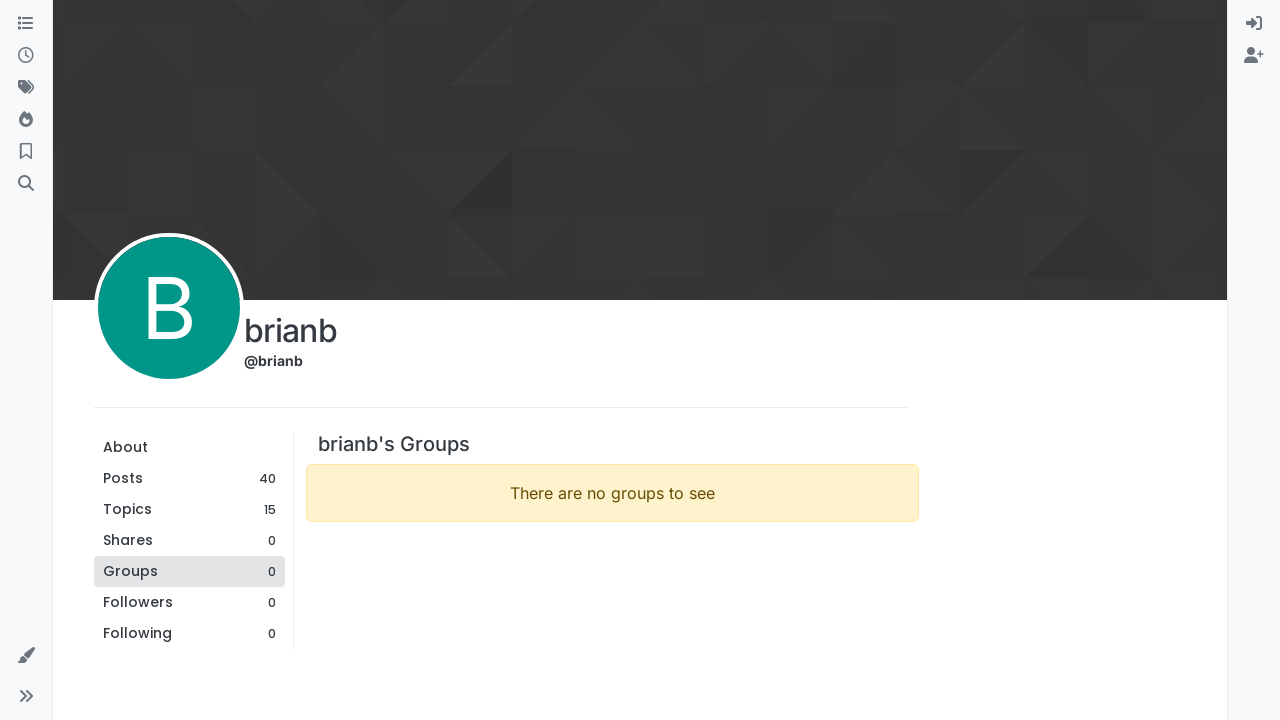

--- FILE ---
content_type: application/javascript; charset=UTF-8
request_url: https://forum.cloudron.io/assets/forum/account-groups.1388846ded403bd52ee3.min.js
body_size: -760
content:
"use strict";(self.webpackChunknodebb=self.webpackChunknodebb||[]).push([[37003],{50175(o,u,c){var t,n;t=[c(67910)],n=(function(i){const s={};return s.init=function(){i.init(),$("#groups-list").on("click",".list-cover",function(){const _=$(this).parents("[data-slug]").attr("data-slug");ajaxify.go("groups/"+_)})},s}).apply(u,t),n!==void 0&&(o.exports=n)}}]);


--- FILE ---
content_type: application/javascript; charset=UTF-8
request_url: https://forum.cloudron.io/assets/forum/account-header.a76e5a6078137a0a66e5.min.js
body_size: -742
content:
(self.webpackChunknodebb=self.webpackChunknodebb||[]).push([[1091,4884,5719,16852,34271,42289,43400,49897,97082,99127],{7524(v,b,s){"use strict";var y,h;y=[s(72254),s(49897),s(33530),s(29930)],h=((p,i,f,a)=>{const o={};o.openChangeModal=()=>{socket.emit("user.getProfilePictures",{uid:ajaxify.data.uid},function(n,c){if(n)return a.error(n);const r=c.reduce(function(u,e){return u||e.type==="uploaded"},!1);app.parseAndTranslate("modals/change-picture",{pictures:c,uploaded:r,icon:{text:ajaxify.data["icon:text"],bgColor:ajaxify.data["icon:bgColor"]},defaultAvatar:ajaxify.data.defaultAvatar,allowProfileImageUploads:ajaxify.data.allowProfileImageUploads,iconBackgrounds:ajaxify.data.iconBackgrounds,user:{uid:ajaxify.data.uid,username:ajaxify.data.username,picture:ajaxify.data.picture,"icon:text":ajaxify.data["icon:text"],"icon:bgColor":ajaxify.data["icon:bgColor"]}},function(u){const e=f.dialog({className:"picture-switcher",title:"[[user:change-picture]]",message:u,show:!0,size:"large",buttons:{close:{label:"[[global:close]]",callback:D,className:"btn-link"},update:{label:"[[global:save-changes]]",callback:g}}});e.on("shown.bs.modal",l),e.on("click",".list-group-item",function(){e.find(".list-group-item").removeClass("active"),$(this).addClass("active")}),e.on("click","[data-bg-color]",function(){const x=$(this).attr("data-bg-color");$(this).addClass("selected").siblings().removeClass("selected"),e.find('[component="avatar/icon"]').css("background-color",x)}),t(e);function l(){ajaxify.data.picture?e.find(".list-group-item img").each(function(){this.getAttribute("src")===ajaxify.data.picture&&$(this).parents(".list-group-item").addClass("active")}):e.find('[data-type="default"]').addClass("active");const x=e.find(`[data-bg-color="${ajaxify.data["icon:bgColor"]}"]`);x.length?x.addClass("selected"):e.find('[data-bg-color="transparent"]').addClass("selected")}function g(){const x=e.find(".list-group-item.active").attr("data-type"),w=e.find("[data-bg-color].selected").attr("data-bg-color")||"transparent";d(x,w).then(()=>{o.updateHeader(x==="default"?"":e.find(".list-group-item.active img").attr("src"),w),ajaxify.refresh()}).catch(a.error)}function D(){e.modal("hide")}})})},o.updateHeader=(n,c)=>{if(parseInt(ajaxify.data.theirid,10)!==parseInt(ajaxify.data.yourid,10))return;!n&&ajaxify.data.defaultAvatar&&(n=ajaxify.data.defaultAvatar);const r=$('[component="header/avatar"] [component="avatar/picture"]'),u=$('[component="header/avatar"] [component="avatar/icon"]');if(n){if(!r.length&&u.length){const e=$("<img/>");$(u[0].attributes).each(function(){e.attr(this.nodeName,this.nodeValue)}),e.attr("component","avatar/picture").attr("src",n).insertBefore(u)}}else r.remove();c&&u.css({"background-color":c})};function t(n){function c(u){u=(u.startsWith("http")?"":config.relative_path)+u;const e=u+"?"+Date.now();o.updateHeader(e),ajaxify.data.picture&&ajaxify.data.picture.length?($(`#user-current-picture, img[data-uid="${ajaxify.data.theirid}"].avatar`).attr("src",e),ajaxify.data.uploadedpicture=u,ajaxify.data.picture=u):ajaxify.refresh(function(){$(`#user-current-picture, img[data-uid="${ajaxify.data.theirid}"].avatar`).attr("src",e)})}function r(){ajaxify.data.uploadedpicture===ajaxify.data.picture&&(ajaxify.refresh(),o.updateHeader())}n.find('[data-action="upload"]').on("click",function(){return n.modal("hide"),p.show({socketMethod:"user.uploadCroppedPicture",route:config.relative_path+"/api/user/"+ajaxify.data.userslug+"/uploadpicture",aspectRatio:1/1,paramName:"uid",paramValue:ajaxify.data.theirid,fileSize:ajaxify.data.maximumProfileImageSize,allowSkippingCrop:!1,title:"[[user:upload-picture]]",description:"[[user:upload-a-picture]]",accept:ajaxify.data.allowedProfileImageExtensions},function(u){c(u)}),!1}),n.find('[data-action="upload-url"]').on("click",function(){return n.modal("hide"),app.parseAndTranslate("modals/upload-picture-from-url",{},function(u){u.modal("show"),u.find(".upload-btn").on("click",function(){const e=u.find("#uploadFromUrl").val();return e&&(u.modal("hide"),p.handleImageCrop({url:e,socketMethod:"user.uploadCroppedPicture",aspectRatio:1,allowSkippingCrop:!1,paramName:"uid",paramValue:ajaxify.data.theirid},c)),!1})}),!1}),n.find('[data-action="remove-uploaded"]').on("click",function(){socket.emit("user.removeUploadedPicture",{uid:ajaxify.data.theirid},function(u){if(n.modal("hide"),u)return a.error(u);r()})})}function d(n,c){return i.put(`/users/${ajaxify.data.theirid}/picture`,{type:n,bgColor:c})}return o}).apply(b,y),h!==void 0&&(v.exports=h)},18675(){(function(v){var b=v(window),s=function(i,f,a,o){if(arguments.length===3||o){if(a<i)return i;if(a>f)return f}return a},y=function(i){i.clientX=i.originalEvent.touches[0].clientX,i.clientY=i.originalEvent.touches[0].clientY},h=function(i){var f=(i.css("background-image").match(/^url\(['"]?(.*?)['"]?\)$/i)||[])[1];if(f){var a={width:0,height:0},o=new Image;return o.onload=function(){if(i.css("background-size")=="cover"){var t=i.innerWidth(),d=i.innerHeight(),n=t/d,c=o.width/o.height,r=1;c>=n?r=d/o.height:r=t/o.width,a.width=o.width*r,a.height=o.height*r}else a.width=o.width,a.height=o.height},o.src=f,a}};function p(i,f){this.element=i,this.options=f,this.init()}p.prototype.init=function(){var i=v(this.element),f=(i.css("background-image").match(/^url\(['"]?(.*?)['"]?\)$/i)||[])[1],a=this.options;if(f){var o={width:0,height:0};(a.bound||a.units=="percent")&&(o=h(i)),v(window).on("keydown.dbg",t=>{var d=i.css("background-position").match(/(-?\d+).*?\s(-?\d+)/)||[],n=parseInt(d[1])||0,c=parseInt(d[2])||0;a.units=="percent"&&(n=Math.round(n/-200*o.width),c=Math.round(c/-200*o.height));var r=0,u=0;return t.which===37?r=-5:t.which===39?r=5:t.which===38?u=-5:t.which===40&&(u=5),a.units==="percent"?(n=a.axis==="y"?n:s(-o.width/2,0,n+r,a.bound),c=a.axis==="x"?c:s(-o.height/2,0,c+u,a.bound),i.css("background-position",n/o.width*-200+"% "+c/o.height*-200+"%")):(n=a.axis==="y"?n:s(i.innerWidth()-o.width,0,n+r,a.bound),c=a.axis==="x"?c:s(i.innerHeight()-o.height,0,c+u,a.bound)),[37,38,39,40].includes(t.which)?!1:void 0}),i.on("mousedown.dbg touchstart.dbg",function(t){if(t.target===i[0]){if(t.preventDefault(),t.originalEvent.touches)y(t);else if(t.which!==1)return;var d=t.clientX,n=t.clientY,c=i.css("background-position").match(/(-?\d+).*?\s(-?\d+)/)||[],r=parseInt(c[1])||0,u=parseInt(c[2])||0;a.units=="percent"&&(r=Math.round(r/-200*o.width),u=Math.round(u/-200*o.height)),b.on("mousemove.dbg touchmove.dbg",function(e){e.preventDefault(),e.originalEvent.touches&&y(e);var l=e.clientX,g=e.clientY;a.units=="percent"?(r=a.axis==="y"?r:s(-o.width/2,0,r+l-d,a.bound),u=a.axis==="x"?u:s(-o.height/2,0,u+g-n,a.bound),i.css("background-position",r/o.width*-200+"% "+u/o.height*-200+"%")):(r=a.axis==="y"?r:s(i.innerWidth()-o.width,0,r+l-d,a.bound),u=a.axis==="x"?u:s(i.innerHeight()-o.height,0,u+g-n,a.bound),i.css("background-position",r+"px "+u+"px")),d=l,n=g}),b.on("mouseup.dbg touchend.dbg mouseleave.dbg",function(){a.done&&a.done(),b.off("mousemove.dbg touchmove.dbg"),b.off("mouseup.dbg touchend.dbg mouseleave.dbg")})}})}},p.prototype.disable=function(){var i=v(this.element);i.off("mousedown.dbg touchstart.dbg"),b.off("mousemove.dbg touchmove.dbg mouseup.dbg touchend.dbg mouseleave.dbg keydown.dbg")},v.fn.backgroundDraggable=function(i){var f=Array.prototype.slice.call(arguments,1);return this.each(function(){var a=v(this),o;typeof i>"u"||typeof i=="object"?(i=v.extend({},v.fn.backgroundDraggable.defaults,i),o=new p(this,i),a.data("dbg",o)):typeof i=="string"&&a.data("dbg")&&(o=a.data("dbg"),p.prototype[i].apply(o,f))})},v.fn.backgroundDraggable.defaults={bound:!0,axis:void 0,units:"pixels"}})(jQuery)},28061(v,b,s){"use strict";var y,h;y=[s(81335),s(49897),s(33530),s(29930)],h=(function(p,i,f,a){const o={};o.banAccount=function(d,n){d=d||ajaxify.data.theirid,t({tpl:"modals/temporary-ban",title:"[[user:ban-account]]",onSubmit:function(c){const r=c.length>0?Date.now()+c.length*1e3*60*60*(parseInt(c.unit,10)?24:1):0;i.put("/users/"+d+"/ban",{until:r,reason:c.reason||""}).then(()=>{if(typeof n=="function")return n();ajaxify.refresh()}).catch(a.error)}})},o.unbanAccount=function(d){t({tpl:"modals/unban",title:"[[user:unban-account]]",onSubmit:function(n){i.del("/users/"+d+"/ban",{reason:n.reason||""}).then(()=>{ajaxify.refresh()}).catch(a.error)}})},o.muteAccount=function(d,n){d=d||ajaxify.data.theirid,t({tpl:"modals/temporary-mute",title:"[[user:mute-account]]",onSubmit:function(c){const r=c.length>0?Date.now()+c.length*1e3*60*60*(parseInt(c.unit,10)?24:1):0;i.put("/users/"+d+"/mute",{until:r,reason:c.reason||""}).then(()=>{if(typeof n=="function")return n();ajaxify.refresh()}).catch(a.error)}})},o.unmuteAccount=function(d){t({tpl:"modals/unmute",title:"[[user:unmute-account]]",onSubmit:function(n){i.del("/users/"+d+"/mute",{reason:n.reason||""}).then(()=>{ajaxify.refresh()}).catch(a.error)}})};function t(d){p.render(d.tpl,{}).then(function(n){const c=f.dialog({title:d.title,message:n,show:!0,onEscape:!0,buttons:{close:{label:"[[global:close]]",className:"btn-link"},submit:{label:d.title,callback:function(){const r=c.find("form").serializeArray().reduce(function(u,e){return u[e.name]=e.value,u},{});d.onSubmit(r)}}}})})}return o}).apply(b,y),h!==void 0&&(v.exports=h)},36684(v,b,s){"use strict";var y,h;y=[s(29930),s(18675)],h=(function(p){const i={coverEl:null,saveFn:null};i.init=function(a,o,t,d){i.coverEl=a,i.saveFn=o,a.find(".upload").on("click",t),a.find(".resize").on("click",function(){f(a)}),a.find(".remove").on("click",d),a.on("dragover",i.onDragOver).on("drop",i.onDrop),a.find(".save").on("click",i.save),a.addClass("initialised")},i.onDragOver=function(a){a.stopPropagation(),a.preventDefault(),a.originalEvent.dataTransfer.dropEffect="copy"},i.onDrop=function(a){a.stopPropagation(),a.preventDefault();const o=a.originalEvent.dataTransfer.files,t=new FileReader;o.length&&o[0].type.match("image.*")&&(t.onload=function(d){i.coverEl.css("background-image","url("+d.target.result+")"),i.newCover=d.target.result},t.readAsDataURL(o[0]),f(i.coverEl))};function f(a){a.toggleClass("active",1).backgroundDraggable({axis:"y",units:"percent"}),p.alert({alert_id:"drag_start",title:"[[modules:cover.dragging-title]]",message:"[[modules:cover.dragging-message]]",timeout:5e3})}return i.save=function(){i.coverEl.addClass("saving"),i.saveFn(i.newCover||void 0,i.coverEl.css("background-position"),function(a){a?p.error(a):(i.coverEl.toggleClass("active",0),i.coverEl.backgroundDraggable("disable"),i.coverEl.off("dragover",i.onDragOver),i.coverEl.off("drop",i.onDrop),p.success("[[modules:cover.saved]]")),i.coverEl.removeClass("saving")})},i}).apply(b,y),h!==void 0&&(v.exports=h)},47283(v,b,s){"use strict";var y,h;y=[s(49897),s(33530),s(29930)],h=(function(p,i,f){const a={};a.account=function(t,d){o(t,"[[user:delete-this-account-confirm]]","/account","[[user:account-deleted]]",d)},a.content=function(t,d){o(t,"[[user:delete-account-content-confirm]]","/content","[[user:account-content-deleted]]",d)},a.purge=function(t,d){o(t,"[[user:delete-all-confirm]]","","[[user:account-deleted]]",d)};function o(t,d,n,c,r){i.confirm(d,function(u){u&&p.del(`/users/${encodeURIComponent(t)}${n}`,{}).then(()=>{if(f.success(c),typeof r=="function")return r()}).catch(f.error)})}return a}).apply(b,y),h!==void 0&&(v.exports=h)},49897(v,b,s){"use strict";s.r(b),s.d(b,{del:()=>u,get:()=>t,head:()=>d,patch:()=>c,post:()=>n,put:()=>r});var y=s(91749),h=s.n(y),p=s(33530),i=s.n(p);const f=config.relative_path+"/api/v3";async function a(e,l){if(e.url=e.url.startsWith("/api")?config.relative_path+e.url:f+e.url,typeof l=="function"){o(e).then(g=>l(null,g),g=>l(g));return}try{return await o(e)}catch(g){if(g.message==="A valid login session was not found. Please log in and try again."){const{url:D}=await(0,y.fire)("filter:admin.reauth",{url:"login"});return(0,p.confirm)("[[error:api.reauth-required]]",x=>{x&&ajaxify.go(D)})}throw g}}async function o(e){const{url:l}=e;delete e.url,e.data&&!(e.data instanceof FormData)&&(e.data=JSON.stringify(e.data||{}),e.headers["content-type"]="application/json; charset=utf-8"),{options:e}=await(0,y.fire)("filter:api.options",{options:e}),e.data&&(e.body=e.data,delete e.data);const g=await fetch(l,e),{headers:D}=g;if(D.get("x-redirect"))return o({url:D.get("x-redirect"),...e});const x=D.get("content-type"),w=x&&x.startsWith("application/json");let E;if(e.method!=="HEAD"&&(w?E=await g.json():E=await g.text()),!g.ok)throw E?new Error(w?E.status.message:E):new Error(g.statusText);return w&&E&&E.hasOwnProperty("status")&&E.hasOwnProperty("response")?E.response:E}function t(e,l,g){return a({url:e+(l&&Object.keys(l).length?"?"+$.param(l):"")},g)}function d(e,l,g){return a({url:e+(l&&Object.keys(l).length?"?"+$.param(l):""),method:"HEAD"},g)}function n(e,l,g){return a({url:e,method:"POST",data:l,headers:{"x-csrf-token":config.csrf_token}},g)}function c(e,l,g){return a({url:e,method:"PATCH",data:l,headers:{"x-csrf-token":config.csrf_token}},g)}function r(e,l,g){return a({url:e,method:"PUT",data:l,headers:{"x-csrf-token":config.csrf_token}},g)}function u(e,l,g){return a({url:e,method:"DELETE",data:l,headers:{"x-csrf-token":config.csrf_token}},g)}},67910(v,b,s){"use strict";var y,h;y=[s(36684),s(72254),s(52473),s(17459),s(47283),s(28061),s(7524),s(49897),s(33530),s(29930)],h=(function(p,i,f,a,o,t,d,n,c,r){const u={};let e;u.init=function(){e=ajaxify.data.isAdmin||ajaxify.data.isSelf||ajaxify.data.isGlobalModerator,l(),g(),e&&D(),f.get("account/follow").on("click",()=>x("follow")),f.get("account/unfollow").on("click",()=>x("unfollow")),f.get("account/chat").on("click",async function(){const{roomId:m}=await n.get(`/users/${encodeURIComponent(ajaxify.data.uid)}/chat`),C=await app.require("chat");m?C.openChat(m):C.newChat(ajaxify.data.uid)}),f.get("account/new-chat").on("click",async function(){(await app.require("chat")).newChat(ajaxify.data.uid,function(){f.get("account/chat").parent().removeClass("hidden")})}),f.get("account/ban").on("click",()=>t.banAccount(ajaxify.data.theirid)),f.get("account/mute").on("click",()=>t.muteAccount(ajaxify.data.theirid)),f.get("account/unban").on("click",()=>t.unbanAccount(ajaxify.data.theirid)),f.get("account/unmute").on("click",()=>t.unmuteAccount(ajaxify.data.theirid)),f.get("account/delete-account").on("click",()=>o.account(ajaxify.data.theirid)),f.get("account/delete-content").on("click",()=>o.content(ajaxify.data.theirid)),f.get("account/delete-all").on("click",()=>o.purge(ajaxify.data.theirid)),f.get("account/flag").on("click",w),f.get("account/already-flagged").on("click",E),f.get("account/block").on("click",()=>j("block")),f.get("account/unblock").on("click",()=>j("unblock"))};function l(){$(".account-sub-links li a").removeClass("active").each(function(){const m=$(this).attr("href");if(decodeURIComponent(m)===decodeURIComponent(window.location.pathname))return $(this).addClass("active"),!1})}function g(){$('[component="profile/change/picture"]').on("click",function(){return d.openChangeModal(),!1})}function D(){p.init(f.get("account/cover"),function(m,C,A){socket.emit("user.updateCover",{uid:ajaxify.data.uid,imageData:m,position:C},A)},function(){i.show({title:"[[user:upload-cover-picture]]",socketMethod:"user.updateCover",aspectRatio:NaN,allowSkippingCrop:!0,restrictImageDimension:!1,paramName:"uid",paramValue:ajaxify.data.theirid,accept:".png,.jpg,.bmp"},function(m){m=(m.startsWith("http")?"":config.relative_path)+m+"?"+Date.now(),f.get("account/cover").css("background-image","url("+m+")")})},k)}function x(m){const C=isFinite(ajaxify.data.uid)?ajaxify.data.uid:encodeURIComponent(ajaxify.data.userslug);return n[m==="follow"?"put":"del"]("/users/"+C+"/follow",void 0,function(A){if(A)return r.error(A);f.get("account/follow").toggleClass("hide",m==="follow"),f.get("account/unfollow").toggleClass("hide",m==="unfollow"),r.success("[[global:alert."+m+", "+ajaxify.data.username+"]]")}),!1}function w(){s.e(6574).then(function(){var m=[s(6574)];(function(C){C.showFlagModal({type:"user",id:ajaxify.data.uid})}).apply(null,m)}).catch(s.oe)}function E(){const m=$(this).data("flag-id");s.e(6574).then(function(){var C=[s(6574)];(function(A){c.confirm("[[flags:modal-confirm-rescind]]",function(I){I&&A.rescind(m)})}).apply(null,C)}).catch(s.oe)}function j(m){return socket.emit("user.toggleBlock",{blockeeUid:ajaxify.data.uid,blockerUid:app.user.uid,action:m},function(C,A){if(C)return r.error(C);f.get("account/block").toggleClass("hidden",A),f.get("account/unblock").toggleClass("hidden",!A)}),!1}function k(){a.translate("[[user:remove-cover-picture-confirm]]",function(m){c.confirm(m,function(C){C&&socket.emit("user.removeCover",{uid:ajaxify.data.uid},function(A){A?r.error(A):ajaxify.refresh()})})})}return u}).apply(b,y),h!==void 0&&(v.exports=h)},72254(v,b,s){"use strict";var y,h;y=[s(29930)],h=(function(p){const i={};i.show=function(t,d){const n=t.hasOwnProperty("fileSize")&&t.fileSize!==void 0?parseInt(t.fileSize,10):!1;app.parseAndTranslate("modals/upload-file",{showHelp:t.hasOwnProperty("showHelp")&&t.showHelp!==void 0?t.showHelp:!0,fileSize:n,title:t.title||"[[global:upload-file]]",description:t.description||"",button:t.button||"[[global:upload]]",accept:t.accept?t.accept.replace(/,/g,"&#44; "):""},function(c){c.modal("show"),c.on("hidden.bs.modal",function(){c.remove()});const r=c.find("#uploadForm");t.route&&r.attr("action",t.route),c.find("#fileUploadSubmitBtn").on("click",function(){return $(this).addClass("disabled"),t.uploadModal=c,o(t,d),!1})})},i.handleImageCrop=function(t,d){$("#crop-picture-modal").remove(),app.parseAndTranslate("modals/crop_picture",{url:utils.escapeHTML(t.url)},async function(n){n.modal({backdrop:"static"}).modal("show");const c=parseInt($(window).height()/2,10),r=document.getElementById("cropped-image");$(r).css("max-height",c);const u=(await s.e(60239).then(s.t.bind(s,65643,23))).default;let e=new u(r,{aspectRatio:t.aspectRatio,autoCropArea:1,viewMode:1,checkCrossOrigin:!0,cropmove:function(){t.restrictImageDimension&&(e.cropBoxData.width>t.imageDimension&&e.setCropBoxData({width:t.imageDimension}),e.cropBoxData.height>t.imageDimension&&e.setCropBoxData({height:t.imageDimension}))},ready:function(){if(!a(e,t))return n.modal("hide");if(t.restrictImageDimension){const l=r.width<r.height?r.width:r.height,g=l>t.imageDimension?t.imageDimension:l;e.setCropBoxData({width:g,height:g})}n.find(".rotate").on("click",function(){const l=this.getAttribute("data-degrees");e.rotate(l)}),n.find(".flip").on("click",function(){const l=this.getAttribute("data-option");this.getAttribute("data-method")==="scaleX"?e.scaleX(l):e.scaleY(l),this.setAttribute("data-option",l*-1)}),n.find(".reset").on("click",function(){e.reset()}),n.find(".crop-btn").on("click",function(){$(this).addClass("disabled");const l=a(e,t);l&&(n.find("#upload-progress-bar").css("width","0%"),n.find("#upload-progress-box").show().removeClass("hide"),f({data:t,imageData:l,progressBarEl:n.find("#upload-progress-bar")},function(g,D){if(g)return n.find("#upload-progress-box").hide(),n.find(".upload-btn").removeClass("disabled"),n.find(".crop-btn").removeClass("disabled"),p.error(g);d(D.url),n.modal("hide")}))}),n.find(".upload-btn").on("click",async function(){$(this).addClass("disabled"),e.destroy();const l=(await s.e(60239).then(s.t.bind(s,65643,23))).default;e=new l(r,{viewMode:1,autoCropArea:1,ready:function(){n.find(".crop-btn").trigger("click")}})})}})})};function f(t,d){const n={};n[t.data.paramName]=t.data.paramValue,n.method=t.data.socketMethod,n.size=t.imageData.length,n.progress=0;const c=1e5;function r(){const u=t.imageData.slice(n.progress,n.progress+c);socket.emit("uploads.upload",{chunk:u,params:n},function(e,l){if(e)return p.error(e);if(n.progress+c<n.size)return n.progress+=u.length,t.progressBarEl.css("width",(n.progress/n.size*100).toFixed(2)+"%"),setTimeout(r,100);t.progressBarEl.css("width","100%"),d(null,l)})}r()}function a(t,d){let n;try{n=d.imageType?t.getCroppedCanvas().toDataURL(d.imageType):t.getCroppedCanvas().toDataURL()}catch(c){["The operation is insecure.","Failed to execute 'toDataURL' on 'HTMLCanvasElement': Tainted canvases may not be exported."].indexOf(c.message)!==-1?p.error("[[error:cors-error]]"):p.error(c.message);return}return n}function o(t,d){function n(l,g){l==="error"&&t.uploadModal.find("#fileUploadSubmitBtn").removeClass("disabled"),t.uploadModal.find("#alert-"+l).translateText(g).removeClass("hide")}const c=t.uploadModal.find("#fileInput");if(!c.val())return n("error","[[uploads:select-file-to-upload]]");const r=c[0].files[0],u=t.hasOwnProperty("fileSize")&&t.fileSize!==void 0?parseInt(t.fileSize,10):!1;if(u&&r.size>u*1024)return n("error","[[error:file-too-big, "+u+"]]");if(r.name.endsWith(".gif")){s.e(98463).then(function(){var l=[s(24187)];(function(g){g.ajaxSubmit(t.uploadModal,d)}).apply(null,l)}).catch(s.oe);return}const e=new FileReader;e.addEventListener("load",function(){const l=e.result;t.uploadModal.modal("hide"),i.handleImageCrop({url:l,imageType:r.type,socketMethod:t.socketMethod,aspectRatio:t.aspectRatio,allowSkippingCrop:t.allowSkippingCrop,restrictImageDimension:t.restrictImageDimension,imageDimension:t.imageDimension,paramName:t.paramName,paramValue:t.paramValue},d)},!1),r&&e.readAsDataURL(r)}return i}).apply(b,y),h!==void 0&&(v.exports=h)}}]);
